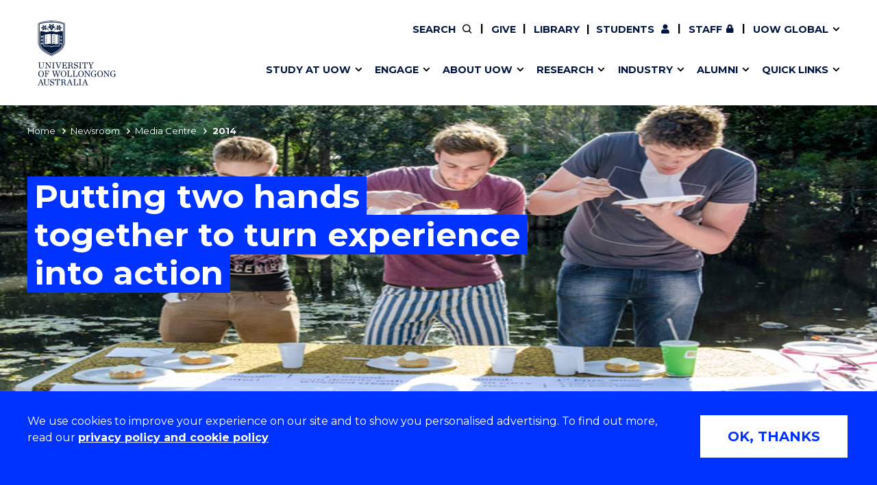

--- FILE ---
content_type: text/html; charset=UTF-8
request_url: https://www.uow.edu.au/media/2014/putting-two-hands-together-to-turn-experience-into-action.php
body_size: 9725
content:
<!doctype html>
<html class="no-js" lang="en">
<head>
<!-- public/meta-tags -->
<meta charset="utf-8">
<meta http-equiv="x-ua-compatible" content="ie=edge">
<meta name="viewport" content="width=device-width, initial-scale=1.0">
<meta http-equiv="last-modified" content="2025-06-16">
<meta name="contenttypes" content="344 344 344 344 344 344 344 344 344 344 344 344 344 344 344 344 344 344 344 344 344 344 344 344 344 344 344 344 344 344 344 344 344 344 344 344 344 344 344 344 344 344 344 344 344 344 344 344 344 344 344 344 344 344 344 344 344 344 344 344 344 344 344 344 344 344 344 344 344 344 344 344 344 344 344 344 344 344 344 344 344 344 344 344 344 344 344 344 344 344 344 344 344 344 344 344 344 344 344 344 344 344 344 344 344 344 344 344 344 344 344 344 344 344 344 344 344 344 344 344 344 344 344 344 344 344 344 344 344 344 344 344 344 344 344 344 344 344 344 344 344 344 344 344 344 344 344 344 344 344 344 344 344 344 344 344 344 344 344 344 344 344 344 344 344 344 344 344 344 344 344 344 344 344 344 344 344 344 344 344 344 344 344 344 344 344 344 344 344 344 344 344 344 344 344 344 344 344 344 344 344 344 344 344 344 344 344 344 344 344 344 344 344 344 344 344 344 344 344 344 344 344 344 344 344 344 344 344 344 344 344 344 344 344 344 344 344 344 344 344 344 344 344 344 344 344 344 344 344 344 344 344 344 344 344 344 344 344 344 344 344 344 344 344 344 344 344 344 344 344 344 344 344 344 344 344 344 344 344 344 344 344 344 344 344 344 344 344 344 344 344 344 344 344 344 344 344 344 344 344 344 344 344 344 344 344 344 344 344 344 344 344 344 344 344 344 344 344 344 344 344 344 344 344 344 344 344 344 344 344 344 344 344 344 344 344 344 344 344 344 344 344 344 344 344 344 344 344 344 344 344 344 344 344 344 344 344 344 344 344 344 344 344 344 344 344 344 344 344 344 344 344 344 344 344 344 344 344 344 344 344 344 344 344 344 344 344 344 344 344 344 344 344 344 344 344 344 344 344 344 344 344 344 344 344 344 344 344 344 344 344 344 344 344 344 344 344 344 344 344 344 344 344 344 344 344 344 344 344 344 344 344 344 344 344 344 344 344 344 344 344 344 344 344 344 344 344 344 344 344 344 344 344 344 344 344 344 344 344 344 344 344 344 344 344 344 344 344 344 344 344 344 344 344 344 344 344 344 344 344 344 344 344 344 344 344 344 344 344 344 344 344 344 344 344 344 344 344 344 144">
<meta property="og:type" content="website" />
<meta property="og:title" content="2014: Putting two hands together to turn experience into action - University of Wollongong – UOW">

<meta property="og:image" content="https://www.uow.edu.au/assets/live-migration/www/images/content/groups/public/web/media/documents/mm/uow172563.jpg" />
<meta property="og:url" content="https://www.uow.edu.au/media/2014/putting-two-hands-together-to-turn-experience-into-action.php" />
<meta name="twitter:card" content="summary">
<meta name="twitter:title" content="2014: Putting two hands together to turn experience into action - University of Wollongong – UOW">

<meta name="twitter:image" content="https://www.uow.edu.au/assets/live-migration/www/images/content/groups/public/web/media/documents/mm/uow172563.jpg" />


<meta name="date.created" content="2022-09-16" />
<meta name="edit.date" content="2025-06-16">
<meta name="category" content=""/>
<meta name="business-areas" content=""/>
<meta name="tags" content=""/>
<meta name="editingPage" content="https://uoweduau-cms01-production.terminalfour.net/terminalfour/page/content#edit/26096/259415"/>
<meta name="date.sort" content="2014-05-30"/>
<link rel="canonical" href="https://www.uow.edu.au/media/2014/putting-two-hands-together-to-turn-experience-into-action.php"/>

<title>2014 | Putting two hands together to turn experience into action - University of Wollongong – UOW</title>
  <link rel="stylesheet" href="https://fonts.googleapis.com/css?family=Montserrat:400,500,600,700">

<link rel="stylesheet" type="text/css" media="all" href="/assets/styles/uow/app.min.css?v=330.0" />
<script src="/assets/scripts/uow/jquery-3.7.1.min.js?v=2.0"></script><!--<script defer src="/assets/scripts/uow/emergency-notices.js?v=37.0"></script><script defer src="/assets/scripts/uow/jquery.easy-autocomplete.min.js?v=1.0"></script> -->


<!-- <script defer src="/assets/scripts/uow/t4-updates.js?v=60.0"></script> -->
<!-- Google Tag Manager -->
<script>(function(w,d,s,l,i){w[l]=w[l]||[];w[l].push({'gtm.start':new Date().getTime(),event:'gtm.js'});var f=d.getElementsByTagName(s)[0],j=d.createElement(s),dl=l!='dataLayer'?'&l='+l:'';j.async=true;j.src='https://www.googletagmanager.com/gtm.js?id='+i+dl;f.parentNode.insertBefore(j,f);})(window,document,'script','dataLayer','GTM-TNGXT9W');</script>
<!-- End Google Tag Manager -->
<script>document.addEventListener('DOMContentLoaded',function(){function track(category,mainSel,subSel){document.querySelectorAll(mainSel).forEach(function(link){var href=link.getAttribute('href');if(!href||href.startsWith('#'))return;try{var label=link.textContent.trim();if(subSel){var submenu=link.closest(subSel);var h2=submenu?submenu.querySelector('h2'):null;label=h2?h2.textContent.trim()+' - '+label:label}}catch(ex){return}link.addEventListener('click',function(e){if('_sz'in window)_sz.push(['event',category,'click',label])})})}var prefix='Header Nav - ';track(prefix+'Top Nav','.uw-header-navs .top-menu a:not(.uw-global-submenu a)',null);track(prefix+'UOW Global Menu','.uw-header-navs .top-menu .uw-global-submenu a',null);track(prefix+'Mega Menu','.uw-header-navs .uw-main-menu a','.uw-main-submenu')});</script>
<!-- UOW SugarCRM -->
<script>
__sf_config = { customer_id: 98035, host: 'campaign.grcrm.uow.edu.au', ip_privacy: 0, subsite: '', __img_path: "/web-next.gif?" };
(function() { var s = function() {
var e, t; var n = 10; var r = 0; e = document.createElement("script"); e.type = "text/javascript"; e.async = true; e.src = "//" + __sf_config.host + "/js/frs-next.js"; t = document.getElementsByTagName("script")[0]; t.parentNode.insertBefore(e, t); var i = function() {
if (r < n) { r++; if (typeof frt !== "undefined") { frt(__sf_config); } else { setTimeout(function() { i(); }, 500); } }
};
i();
};
if (window.attachEvent) { window.attachEvent("onload", s); } else { window.addEventListener("load", s, false); }
})();
</script>
<!-- End UOW SugarCRM -->


</head>
<body class="standard-content course-landing gutter">
<!--stopindex-->
<!-- Google Tag Manager (noscript) -->
<noscript><iframe src="https://www.googletagmanager.com/ns.html?id=GTM-TNGXT9W" height="0" width="0" style="display:none;visibility:hidden"></iframe></noscript>
<!-- End Google Tag Manager (noscript) -->
<!-- content-type-layout: public/header !!!!!!!!!!!!!!!!!!!!!!!!!!!!!!!!!!!!!!!!!!!!!!!!!!!!!!!!!!!!!!!!!!!!!!!!!! -->
<!-- Start site header -->
<a class="skip-link" href="#main-content" tabindex="1">Skip to Content</a>

<div class="cookies-notice" role="contentinfo">
    <div>
        <div class="notice" tabindex="1">
            <p>
              We use cookies to improve your experience on our site and to show you personalised advertising. To find out more, read our <a class="t4-tag-content-item " target="_blank" title="Privacy policy and cookie policy" href="/privacy/" data-t4-type="sslink" data-t4-ss-link-id="2" tabindex="1">privacy policy and cookie policy</a>
            </p>
        </div>
        <div>
            <button class="button" tabindex="1">OK, THANKS</button>
        </div>
    </div>
</div>
<div class="emergencynotice" aria-live="assertive"></div>
<header class="uw-header">
    <div class="uw-header-top">
        <div class="uw-header-container">
                        
<div class="uw-header-logo">
  <a href="/" aria-label="University of Wollongong Australia home page" tabindex="2">
    <img class="logo-regular logo-regular-white" src="/assets/logos/logo-svgs/logo-white.svg" alt="">
    <img class="logo-regular logo-regular-navy" src="/assets/logos/logo-svgs/logo.svg" alt="">
    <img class="logo-horizontal" src="/assets/logos/logo-svgs/logo-horizontal.svg" alt="">
  </a>
</div>
            <div class="uw-header-navs">
                                <nav class="uw-top-menu">
    <ul class="top-menu">
        <li class="top-nav-order-1"><a class="btn-nav btn-search" href="#" ><span>Search</span></a></li>     
                  <li>
              <a class="btn-nav btn-staff" href="/giving/">Give</a>
          </li>
      	      	          <li>
            <a class="btn-nav btn-staff" href="/library/">Library</a>
          </li>
		        <li><a class="btn-nav btn-students" href="/student/"><span>Current </span>Students</a></li>
        <li><a class="btn-nav btn-staff" href="https://uowmailedu.sharepoint.com/sites/intranet/">Staff</a></li>
        <li><a class="btn-nav btn-global uw-has-submenu" href="#"><span>UOW Global</span></a><div class="uw-global-submenu"><ul class="global-submenu"><li><a href="/about/global-presence/">Our global presence</a></li><li><a href="https://www.uowdubai.ac.ae/">UOW in Dubai</a></li><li><a href="https://www.uowchk.edu.hk/">UOW in Hong Kong</a></li><li><a href="/india/">UOW in India</a></li><li><a href="https://uow.edu.my/">UOW in Malaysia</a></li></ul></div></li>
        <li class="mobile-menu-trigger">
            <a class="btn-nav btn-menu btn-mob-trigger" href="#">Menu
                <div class="icon-menu-bar-1"></div>
                <div class="icon-menu-bar-2"></div>
                <div class="icon-menu-bar-3"></div>
            </a>
        </li>
    </ul>
</nav>
                <nav class="uw-main-menu">
                    <div class="grid-container">
                        <ul class="main-menu">
                                                        <li class="uw-submenu-has-controls">
  <div class="uw-submenu-controls">
    <a href="/study/">Study at UOW</a>
    <button class="uw-main-menu-item uw-has-submenu" title="Show/hide &quot;Study at UOW&quot; menu"><span class="sr-only">Show/hide "</span><span class="uw-submenu-title">Study at UOW</span><span class="sr-only">" menu</span></button>
  </div>
  <div class="uw-main-submenu">
    <div class="grid-container">
      <h2>Study at UOW</h2>
      <a href="/study/" class="subnav-cta">Study at UOW</a>
      <button class="close-nav">Close</button>
      <ul>
                        <li class="col-1"><a href="https://www.uow.edu.au/study/courses/" class="uw-main-menu-item">Courses</a></li><li class="col-1"><a href="/study/apply/" class="uw-main-menu-item">Apply</a></li><li class="col-1"><a href="/study/admission-info/pathways/" class="uw-main-menu-item">Pathways to university</a></li><li class="col-1"><a href="/study/scholarships/" class="uw-main-menu-item">Scholarships &amp; grants</a></li>                <li class="col-2"><a href="/about/locations/" class="uw-main-menu-item">Campuses</a></li><li class="col-2"><a href="/study/accommodation/" class="uw-main-menu-item">Accommodation</a></li><li class="col-2"><a href="/study/move/" class="uw-main-menu-item">Moving to Wollongong</a></li><li class="col-2"><a href="/study/study-abroad-exchange/" class="uw-main-menu-item">Study abroad &amp; exchange</a></li>                <li class="col-3"><a href="/study/high-school/" class="uw-main-menu-item">High school students</a></li><li class="col-3"><a href="/study/non-school-leaver/" class="uw-main-menu-item">Non-school leavers</a></li><li class="col-3"><a href="/study/postgraduates/" class="uw-main-menu-item">Postgraduate students</a></li><li class="col-3"><a href="/study/international/" class="uw-main-menu-item">International students</a></li>            
          
      </ul>
    </div>
  </div>
</li><li class="uw-submenu-has-controls">
  <div class="uw-submenu-controls">
    <a href="/engage/">Engage</a>
    <button class="uw-main-menu-item uw-has-submenu" title="Show/hide &quot;Engage&quot; menu"><span class="sr-only">Show/hide "</span><span class="uw-submenu-title">Engage</span><span class="sr-only">" menu</span></button>
  </div>
  <div class="uw-main-submenu">
    <div class="grid-container">
      <h2>Engage</h2>
      <a href="/engage/" class="subnav-cta">Engage with us</a>
      <button class="close-nav">Close</button>
      <ul>
                        <li class="col-1"><a href="/study/" class="uw-main-menu-item">Future students</a></li><li class="col-1"><a href="/engage/schools-parents/" class="uw-main-menu-item">Schools, Parents &amp; Carers</a></li><li class="col-1"><a href="/alumni/" class="uw-main-menu-item">Alumni</a></li><li class="col-1"><a href="/industry/" class="uw-main-menu-item">Industry &amp; business</a></li>                <li class="col-2"><a href="/about/jobs/" class="uw-main-menu-item">Job seekers</a></li><li class="col-2"><a href="/giving/" class="uw-main-menu-item">Give to UOW</a></li><li class="col-2"><a href="/engage/volunteer/" class="uw-main-menu-item">Volunteer</a></li><li class="col-2"><a href="/study/sport/" class="uw-main-menu-item">UOW Sport</a></li>                <li class="col-3"><a href="/study/visit/" class="uw-main-menu-item">Campus tours</a></li><li class="col-3"><a href="/events/" class="uw-main-menu-item">What's on</a></li><li class="col-3"><a href="/50-years/" class="uw-main-menu-item">50th Anniversary</a></li><li class="col-3"><a href="/about/contacts/" class="uw-main-menu-item">Contact us</a></li>            
          
      </ul>
    </div>
  </div>
</li><li class="uw-submenu-has-controls">
  <div class="uw-submenu-controls">
    <a href="/about/">About UOW</a>
    <button class="uw-main-menu-item uw-has-submenu" title="Show/hide &quot;About UOW&quot; menu"><span class="sr-only">Show/hide "</span><span class="uw-submenu-title">About UOW</span><span class="sr-only">" menu</span></button>
  </div>
  <div class="uw-main-submenu">
    <div class="grid-container">
      <h2>About UOW</h2>
      <a href="/about/" class="subnav-cta">About UOW</a>
      <button class="close-nav">Close</button>
      <ul>
                        <li class="col-1"><a href="/about/welcome/" class="uw-main-menu-item">Welcome</a></li><li class="col-1"><a href="/about/locations/" class="uw-main-menu-item">Campuses &amp; locations</a></li><li class="col-1"><a href="/about/faculties/" class="uw-main-menu-item">Faculties &amp; schools</a></li><li class="col-1"><a href="/about/services/" class="uw-main-menu-item">Services</a></li>                <li class="col-2"><a href="/about/reputation/" class="uw-main-menu-item">Reputation &amp; experience</a></li><li class="col-2"><a href="/about/global-presence/" class="uw-main-menu-item">Global presence</a></li><li class="col-2"><a href="/about/our-vision-strategy/" class="uw-main-menu-item">Vision &amp; strategy</a></li><li class="col-2"><a href="/about/our-vision-strategy/our-aboriginal-torres-strait-islander-strategy/" class="uw-main-menu-item">Aboriginal &amp; Torres Strait Islander Strategy</a></li>                <li class="col-3"><a href="/about/our-people/" class="uw-main-menu-item">Our people</a></li><li class="col-3"><a href="/media/" class="uw-main-menu-item">Media Centre</a></li><li class="col-3"><a href="/about/contacts/" class="uw-main-menu-item">Contact us</a></li>            
          
      </ul>
    </div>
  </div>
</li><li class="uw-submenu-has-controls">
  <div class="uw-submenu-controls">
    <a href="/research/">Research</a>
    <button class="uw-main-menu-item uw-has-submenu" title="Show/hide &quot;Research&quot; menu"><span class="sr-only">Show/hide "</span><span class="uw-submenu-title">Research</span><span class="sr-only">" menu</span></button>
  </div>
  <div class="uw-main-submenu">
    <div class="grid-container">
      <h2>Research</h2>
      <a href="/research/" class="subnav-cta">Research</a>
      <button class="close-nav">Close</button>
      <ul>
                        <li class="col-1"><a href="/research/our-research/" class="uw-main-menu-item">Our research</a></li><li class="col-1"><a href="/research/research-impact/" class="uw-main-menu-item">Research impact</a></li><li class="col-1"><a href="/research/graduate-research/" class="uw-main-menu-item">Graduate Research School</a></li>                <li class="col-2"><a href="/research/our-people/" class="uw-main-menu-item">Our people</a></li><li class="col-2"><a href="https://scholars.uow.edu.au/" class="uw-main-menu-item">Find an expert</a></li>                <li class="col-3"><a href="/research/researcher-support/" class="uw-main-menu-item">Researcher support</a></li><li class="col-3"><a href="/industry/" class="uw-main-menu-item">Commercial Research</a></li>            
          
      </ul>
    </div>
  </div>
</li><li class="uw-submenu-has-controls">
  <div class="uw-submenu-controls">
    <a href="/industry/">Industry</a>
    <button class="uw-main-menu-item uw-has-submenu" title="Show/hide &quot;Industry&quot; menu"><span class="sr-only">Show/hide "</span><span class="uw-submenu-title">Industry</span><span class="sr-only">" menu</span></button>
  </div>
  <div class="uw-main-submenu">
    <div class="grid-container">
      <h2>Industry</h2>
      <a href="/industry/" class="subnav-cta">Industry</a>
      <button class="close-nav">Close</button>
      <ul>
                        <li class="col-1"><a href="/industry/develop-an-innovative-idea/" class="uw-main-menu-item">Develop an innovative idea</a></li><li class="col-1"><a href="/industry/connect-with-our-experts/" class="uw-main-menu-item">Connect with our experts</a></li>                <li class="col-2"><a href="/industry/work-with-our-students/" class="uw-main-menu-item">Work with our students</a></li><li class="col-2"><a href="/industry/funding-grant-opportunities/" class="uw-main-menu-item">Funding and grant opportunities</a></li>                <li class="col-3"><a href="https://www.iaccelerate.com.au/" class="uw-main-menu-item">iAccelerate</a></li><li class="col-3"><a href="https://www.innovationcampus.com.au/" class="uw-main-menu-item">Innovation Campus</a></li>            
          
      </ul>
    </div>
  </div>
</li><li class="uw-submenu-has-controls">
  <div class="uw-submenu-controls">
    <a href="/alumni/">Alumni</a>
    <button class="uw-main-menu-item uw-has-submenu" title="Show/hide &quot;Alumni&quot; menu"><span class="sr-only">Show/hide "</span><span class="uw-submenu-title">Alumni</span><span class="sr-only">" menu</span></button>
  </div>
  <div class="uw-main-submenu">
    <div class="grid-container">
      <h2>Alumni</h2>
      <a href="/alumni/" class="subnav-cta">Alumni</a>
      <button class="close-nav">Close</button>
      <ul>
                        <li class="col-1"><a href="/alumni/update-details/" class="uw-main-menu-item">Update your details</a></li><li class="col-1"><a href="/alumni/benefits-and-discounts/" class="uw-main-menu-item">Alumni benefits</a></li><li class="col-1"><a href="/alumni/events/" class="uw-main-menu-item">Events &amp; webinars</a></li><li class="col-1"><a href="/alumni/awards/" class="uw-main-menu-item">Alumni awards</a></li>                <li class="col-2"><a href="/the-stand/alumni-stories-profiles/" class="uw-main-menu-item">Alumni stories</a></li><li class="col-2"><a href="/alumni/honorary-alumni/" class="uw-main-menu-item">Honorary Alumni</a></li><li class="col-2"><a href="/alumni/your-career-journey/" class="uw-main-menu-item">Your career journey</a></li><li class="col-2"><a href="/student/admin/official-documents/" class="uw-main-menu-item">Testamurs &amp; transcripts</a></li>                <li class="col-3"><a href="/engage/volunteer/" class="uw-main-menu-item">Volunteer</a></li><li class="col-3"><a href="/giving/" class="uw-main-menu-item">Give to UOW</a></li><li class="col-3"><a href="/alumni/contact-faq/" class="uw-main-menu-item">Contact us &amp; FAQs</a></li>            
          
      </ul>
    </div>
  </div>
</li><li class="uw-submenu-has-controls">
  <div class="uw-submenu-controls">
    <a href="/about/services/">Quick links</a>
    <button class="uw-main-menu-item uw-has-submenu" title="Show/hide &quot;Quick links&quot; menu"><span class="sr-only">Show/hide "</span><span class="uw-submenu-title">Quick links</span><span class="sr-only">" menu</span></button>
  </div>
  <div class="uw-main-submenu">
    <div class="grid-container">
      <h2>Quick links</h2>
      <a href="/about/services/" class="subnav-cta">Services &amp; facilities</a>
      <button class="close-nav">Close</button>
      <ul>
                        <li class="col-1"><a href="/about/contacts/" class="uw-main-menu-item">Contact us</a></li><li class="col-1"><a href="/student/dates/" class="uw-main-menu-item">Key dates</a></li><li class="col-1"><a href="/about/locations/campus-map/" class="uw-main-menu-item">Campus maps</a></li>                <li class="col-2"><a href="/about/jobs/" class="uw-main-menu-item">Jobs</a></li><li class="col-2"><a href="/about/policy/" class="uw-main-menu-item">Policy Directory</a></li><li class="col-2"><a href="/its/accounts-passwords/" class="uw-main-menu-item">Password management</a></li>                            
          
      </ul>
    </div>
  </div>
</li>
                                                          <li class="uw-main-menu-top-menu-item"><a href="/student/" class="uw-main-menu-item icon--user">Current Students</a></li>
  <li class="uw-main-menu-top-menu-item"><a href="https://uowmailedu.sharepoint.com/sites/intranet/" class="uw-main-menu-item icon--user">Staff</a></li>
  <li class="uw-main-menu-top-menu-item"><a href="/giving/" class="uw-main-menu-item">Give</a></li>
  <li class="uw-main-menu-top-menu-item"><a class="uw-main-menu-item" href="/library/">Library</a></li>
  <li class="uw-submenu-has-controls uw-main-menu-top-menu-item">
    <div class="uw-submenu-controls">
      <a href="/about/global-presence/">UOW Global</a>
      <button class="uw-main-menu-item uw-has-submenu" title="Show/hide &quot;UOW Global&quot; menu"><span class="sr-only">Show/hide "</span><span class="uw-submenu-title">UOW Global</span><span class="sr-only">" menu</span></button>
    </div>
    <div class="uw-main-submenu">
      <div class="grid-container">
        <ul>
          <li><a href="/about/global-presence/">Our global presence</a></li><li><a href="https://www.uowdubai.ac.ae/">UOW in Dubai</a></li><li><a href="https://www.uowchk.edu.hk/">UOW in Hong Kong</a></li><li><a href="/india/">UOW in India</a></li><li><a href="https://uow.edu.my/">UOW in Malaysia</a></li>        </ul>
      </div>
    </div>
  </li>
                        </ul>
                    </div>
                </nav>
            </div>
        </div>
    </div>
</header>

<div class="uw-header-clearfix"></div>
<!-- End site header -->
<!-- /content-type-layout: public/header !!!!!!!!!!!!!!!!!!!!!!!!!!!!!!!!!!!!!!!!!!!!!!!!!!!!!!!!!!!!!!!!!!!!!!!!!! -->
<!--startindex-->
<div class="site-container">
<main id="main-content" class="page-container with-nav">

<section class="uw-masthead uw-news-masthead">
  <!-- Mobile nav bar -->
        <div class="blue-nav">
            <div class="page-navigator js-page-navigator">
                <div class="grid-x page-navigator__button-wrapper">
                    <a href="#" class="page-navigator__button page-navigator__button--breadcrumbs mobile-width-100 js-page-navigator__button" data-toggle="page-navigator__list--breadcrumbs">
                        You are here
                        <i class="fas fa-chevron-down"></i>
                        <i class="fas fa-times"></i>
                    </a>
                    <div class="page-navigator__list page-navigator__list--breadcrumbs">
                    <ul class="no-bullet breadcrumbs js-breadcrumbs">
                        <li>
                        <a href="/">Home</a></li><li><a href="/newsroom/">Newsroom</a></li><li><a href="/media/">Media Centre</a></li><li>2014</li>
                    </ul>
                </div>
                </div>
            </div>
        </div>
  <!-- End Mobile nav bar -->
    <div class="uw-news-header">
      
      <div class="img-holder img-holder--main">
        			  <picture>
  		  <source srcset='https://pxl-uoweduau.terminalfour.net/fit-in/900x506/filters:quality(80):format(jpg)/prod01/channel_3/assets/live-migration/www/images/content/groups/public/web/media/documents/mm/uow172563.jpg 900w,
                          https://pxl-uoweduau.terminalfour.net/fit-in/1600x1600/filters:quality(70)/filters:format(jpg)/prod01/channel_3/assets/live-migration/www/images/content/groups/public/web/media/documents/mm/uow172563.jpg 1600w' type="image/webp"> 
         <source srcset='https://pxl-uoweduau.terminalfour.net/fit-in/900x506/filters:quality(65):format(webp)/prod01/channel_3/assets/live-migration/www/images/content/groups/public/web/media/documents/mm/uow172563.jpg 900w,
                         https://pxl-uoweduau.terminalfour.net/fit-in/1600x1600/filters:quality(65)/filters:format(webp)/prod01/channel_3/assets/live-migration/www/images/content/groups/public/web/media/documents/mm/uow172563.jpg 1600w 'type="image/jpeg">         
          <img src='https://pxl-uoweduau.terminalfour.net/prod01/channel_3/assets/live-migration/www/images/content/groups/public/web/media/documents/mm/uow172563.jpg' alt='' />
		</picture>

		   
        
                	
              </div>
		
		 <div class="uw-masthead__main">
            <div class="grid-container">
                    <h1 class="uw-masthead__title">
                        <mark>Putting two hands together to turn experience into action</mark>
                    </h1>       
                </div>
            </div>
        </div>
    </div>
</section>

<main class="grid-container grid-x uw-news--body">
  	<aside class="uw-post-details cell small-12 medium-3">
        <a class="button button--chevron-left-before js-scroll-reveal" onclick="backButton()">Back</a>
        <hr class="uw-section-break">
        <p class="uw-post-date">May 30, 2014</p>
        
        <div class="grid-x grid-margin-x">
          	<div class="cell medium-6 large-12">
              	
              	                
                <div class="uw-post-aside-heading">Share</div>
                <ul class="uw-social-icons">
                    <li><button class="icon--facebook button-share button" onclick="goFacebook()" data-social="facebook" aria-label="Share on Facebook" title="Share on Facebook"></button></li>
                    <li><button class="icon--twitter button-share button" onclick="goTweet()" data-social="twitter" aria-label="Share on Twitter" title="Share on Twitter"></button></li>
                    <li><button class="icon--linkedin button-share button" onclick="goLinkedIn()" data-social="linkedin" aria-label="Share on LinkedIn" title="Share on LinkedIn"></button></li>
                    <li><button class="icon--envelope button-share button" onclick="mailTo()" target="blank" data-social="email" aria-label="Share via Email" title="Share via Email"></button></li>
                </ul>

              	<div class="uw-post-aside-heading">type</div><a href="https://www.uow.edu.au/media?type=General%20News#list" class="uw-post-aside-topic">General News</a>              	              	            </div>
      	</div>
    </aside>
  
    <div class="uw-post-content small-12 medium-9">
        <!--startindex-->
        <div class="uw-text-block">
          	<p class="uw-post-date">May 30, 2014</p>
            <h1 class="uw-blockhead uw-news--title">
                Putting two hands together to turn experience into action
            </h1>

            <p class="uw-news--intro">
                A group of promising public relations students took getting some hands-on experience one step further by ensuring others will benefit from the experience.&nbsp;
            </p>
            <p>By putting theory into practise, the students designed an awareness and fundraising campaign that started with a music video and ended with a festival of colour and a couple of thousands dollars raised for the <a href="https://40k.com.au/" target="">40K Foundation</a>.</p> <p>The 40K Foundation, which was established in 2005 by two university students, raises funds to support the education of underprivileged children in India. Simultaneously, through the 40K Globe program, the foundation also runs a one-month internship program for Australian university students, giving them an opportunity to travel to India to help improve the lives of those living in rural areas.&#160;</p> <p>Over the next five years, 40K aims to educate 6,000 children through 150 40K education pods and train 2,000 young Australians in building social businesses in India.&#160;</p> <p>The Public Relations program staff in the Faculty of Business acquired 40K as a partner to help the students develop their skills.&#160;</p> <p>Local musician <a href="http://www.rickcaballo.com/" target="">Rick Caballo</a>, whose career has taken him to Nashville, Tennessee, granted the <a href="https://sols.uow.edu.au/sid/CAL.USER_SUBJECTINFO_SCREEN?p_faccde=23&amp;p_depabb=MMSM&amp;p_subcode=PRMM301&amp;p_cal_subject_id=147813&amp;p_year=2014&amp;p_cal_type=U&amp;p_cal_types=UP&amp;p_breadcrumb_type=2" target="">Public Relations Campaigns</a>&#160;students permission to use his song Two Hands as the soundtrack for a promotional video featuring the smiling faces of Indian kids teaching their Australian guests a thing or two themselves.&#160;</p> <p>The video is a key component of the <a href="http://www.twohands40k.org/" target="">UOW 40K campaign</a>.</p> <p>&#8220;The university already has a good relationship with 40K. UOW provides <a href="http://www.uow.edu.au/about/scholarships/UOW121097.html" target="">scholarships</a>&#160;to students so they can work with the foundation during their study break,&#8221; explains Sue Slowikowski, a public relations lecturer at UOW.&#160;</p> <p>&#8220;Having UOW students raise awareness among their peers about the foundation and what they do seemed like a perfect fit.&#8221;&#160;&#160;</p> <p><iframe width="100%" height="315" src="//www.youtube.com/embed/aJFacPtWQwA" frameborder="0" allowfullscreen=""></iframe></p> <p>Back on Campus, the students worked on a week of events designed to grab the attention of their peers, and a few dollars. From Monday 19 May to 23 May, the students hosted a series of events, including a scavenger hunt, a Mister and Miss UOW pageant and an Indian inspired Holi event, raising almost $2,000.</p> <p>&#160;&#8220;That amount of money sets up two education pods, which can then be run sustainably year after year,&#8221; Lexi Miller, Communication &amp; Fundraising Manager at the 40K Foundation said.&#160;</p> <p>&#8220;Alternatively, that money could go toward a new digital learning program giving thousands of severely underprivileged kids access to a quality education. Some feel that the digital learning program isn&#8217;t as tangible but it&#8217;s potential is mind boggling.&#8221;&#160;</p> <p>Student Giorga Gall, said: &#8220;Getting practical experience is invaluable. On top of that we&#8217;ve been able to help provide kids in India with an education, which is amazing.&#8221;&#160;&#160;&#160;&#160;</p>
        </div>
        <!--stopindex-->

      	    </div>
</main>

<!-- copy to main T4 build -->
<script>
  try{
  	function backButton() {
		window.history.back();
	}
    function goTweet() {
        var uow_url = document.URL;
        window.location.href = "https://twitter.com/intent/tweet?text=" + encodeURIComponent(uow_url);
    }

    function goFacebook() {
        var uow_url = document.URL;
        window.location.href = "https://www.facebook.com/sharer.php?u=" + encodeURIComponent(uow_url);
    }

    function goLinkedIn() {
        var uow_url = document.URL;
        window.location.href = "https://www.linkedin.com/shareArticle?url=" + encodeURIComponent(uow_url);
    }

    function mailTo() {
        var uow_url = document.URL; var title = document.title;
        window.location.href = "mailto:?Subject=" + encodeURIComponent(title) + "&body=" + encodeURIComponent(uow_url);
    }
  }catch (exception) {
    document.writeln("<!-- error:" + exception + " -->"); // Catch any errors that the above code may throw 
  }
</script>
<!-- err:TypeError: Cannot call method "split" of null -->
</main>
<!--stopindex-->
<!-- new Vivo-based (in Section Meta content type) "public/footer" -->
    <!-- Start ViVO Footer -->
    <div class="grid-container uw-scroll-top-container">
      <button class="uw-scroll-top" aria-label="Back to top" role="navigation" title="Back to Top"><span class="sr-only">Scroll to Top</span></button>
    </div>

    <footer>
      <div class="grid-container">
        <div class="footer-links">
          <div class="grid-x medium-up-2 large-up-3 xlarge-up-6 align-justify">
              <div class="cell links-block">
<span class="footer-links__title js-sub-menu-toggle">Services &amp; help</span>
<ul class="menu vertical">
<li><a href="/student/">Current students</a></li>
<li><a href="/library/">Library</a></li>
<li><a href="/its/">Information technology</a></li>
<li><a href="/study/accommodation/">Accommodation</a></li>
<li><a href="/about/services/security/">Security &amp; safety</a></li>
<li><a href="https://pulse.uow.edu.au/">Pool, gym &amp; retail</a></li>
</ul>
</div>
<div class="cell links-block">
<span class="footer-links__title js-sub-menu-toggle">News, media &amp; events</span>
<ul class="menu vertical">
<li><a href="/media/">Media Centre</a></li>
<li><a href="/the-stand/">The Stand</a></li>
<li><a href="/events/">Events</a></li>
<li><a href="https://scholars.uow.edu.au/">Find an expert</a></li>
</ul>
</div>
<div class="cell links-block">
<span class="footer-links__title js-sub-menu-toggle">Faculties</span>
<ul class="menu vertical">
<li><a href="/arts-society-business/">Arts, Society and Business</a></li>
<li><a href="/engineering-information-sciences/">Engineering and Information Sciences</a></li>
<li><a href="/science-medicine-health/">Science, Medicine and Health</a></li>
</ul>
</div>
<div class="cell links-block">
<span class="footer-links__title js-sub-menu-toggle">Administration</span>
<ul class="menu vertical">
<li><a href="/student/graduation/">Graduation</a></li>
<li><a href="/about/services/environment/">Environment</a></li>
<li><a href="/about/policy/">Policy directory</a></li>
<li><a href="/about/learning-teaching/">Learning &amp; teaching</a></li>
<li><a href="/about/services/financial-services/">Financial Services</a></li>
<li><a href="/about/governance/access-to-information/">Access to information</a></li>
<li><a href="/about/jobs/">Jobs</a></li>
</ul>
</div>
<div class="cell links-block">
<span class="footer-links__title js-sub-menu-toggle">UOW entities</span>
<ul class="menu vertical">
<li><a href="https://innovationcampus.com.au/">Innovation Campus</a></li>
<li><a href="https://www.uowcollege.edu.au/index.html">UOW College Australia</a></li>
<li><a href="https://www.uowchk.edu.hk">UOW College Hong Kong</a></li>
<li><a href="https://www.uowdubai.ac.ae/">UOW in Dubai</a></li>
<li><a href="https://www.uowglobalenterprises.com.au/">UOW Global Enterprises</a></li>
<li><a href="https://www.uow.edu.au/india/">UOW India</a></li>
<li><a href="https://uow.edu.my/">UOW Malaysia</a></li>
<li><a href="https://pulse.uow.edu.au/">UOW Pulse</a></li>
</ul>
</div>


              <div class="links-block cell">
                <!-- inc:67 --> <div class="footer-links__title js-sub-menu-toggle">Connect with us</div>
<div class="uw-social-links js-scroll-reveal">
  <ul>
    <li><a href="https://www.facebook.com/UOW" aria-label="UOW on Facebook"><img src="https://pxl-uoweduau.terminalfour.net/prod01/channel_3/assets/logos/social-icons/icon-facebook-bw.svg" ct-id="2077" alt="Facebook" />
</a></li>
    <li><a href="https://twitter.com/uow"><img src="https://pxl-uoweduau.terminalfour.net/prod01/channel_3/assets/logos/social-icons/icon-twitter-bw.svg" ct-id="2072" alt="X - formerly known as twitter" />
</a></li>
    <li><a href="https://www.youtube.com/@UOWAustralia"><img src="https://pxl-uoweduau.terminalfour.net/prod01/channel_3/assets/logos/social-icons/icon-youtube-bw.svg" ct-id="2079" alt="YouTube" />
</a></li>
    <li><a href="https://www.instagram.com/uow/"><img src="https://pxl-uoweduau.terminalfour.net/prod01/channel_3/assets/logos/social-icons/icon-instagram-bw.svg" ct-id="2078" alt="Instagram" />
</a></li>
    <li><a href="https://www.linkedin.com/school/university-of-wollongong/"><img src="https://pxl-uoweduau.terminalfour.net/prod01/channel_3/assets/logos/social-icons/icon-linkedin-bw.svg" ct-id="2073" alt="LinkedIn" />
</a></li>
    <li><a href="https://theconversation.com/institutions/university-of-wollongong"><img src="https://pxl-uoweduau.terminalfour.net/prod01/channel_3/assets/logos/social-icons/icon-conversation-bw.png" ct-id="2074" alt="Conversation" />
</a></li>    
  </ul></div>

  <ul class="menu vertical">    
      <li><a href="/about/contacts/">Contact us</a></li>
      <li><a href="/about/feedback/">Feedback</a></li>
      <li><a href="/giving/">Give to UOW</a></li>      
  </ul> <!-- /inc -->
                             
                <!-- inc:115 -->  <!-- /inc -->
              </div> 

          </div>
        </div>
      </div>

      <hr class="uw-section-break">

      <div class="grid-container">
         

<!-- content type: site config, public/footer-contact -->
<div class="footer-address-logos">
  <div class="grid-x grid-margin-x">
    <div class="footer-address cell medium-6">
      <p>Northfields Ave Wollongong,&nbsp; NSW 2522&nbsp; Australia&nbsp;<br />Phone:&nbsp;<a href="tel:1300367869"><strong>1300 367 869</strong></a>&nbsp;<br />International:&nbsp;<a href="tel:+61242213218"><strong>+61 2 4221 3218</strong></a>&nbsp;<br />Switchboard:&nbsp;<a href="tel:+61242213555"><strong>+61 2 4221 3555</strong></a></p>
    </div>

    <ul class="footer-logos cell medium-6 menu">
      
      
      
      <li><a href="https://www.reconciliation.org.au/" target="_blank"><img src="/assets/logos/footer/Reconciliation-Action-Plan---Innovate.png" alt="Reconciliation Australia"/></a></li>
      <li><a href="https://prideindiversity.com.au/awei/" target="_blank"><img src="/assets/logos/footer/2023-26_AWEI_Badge_BronzeEmployer-stacked.png" alt="AWEI LGBTQ inclusion awards logo"/></a></li>
      <li><a href="https://www.breastfeeding.asn.au/community-workplaces/breastfeeding-friendly-workplaces" target="_blank"><img src="/assets/logos/footer/BFW-accredited-logo-v2.png" alt="Breastfeeding friendly workplace logo"/></a></li>
      
    </ul>
  </div>
  <div class="grid-x grid-margin-x">
    <p class="cell margin--bottom-10 margin--top-10"><img src="/assets/logos/footer/08de8298.svg" alt="Aboriginal flag" style="width : 50px; height : -1px;     " /> <img src="/assets/logos/footer/408edace.svg" alt="Torres Strait Islander flag" style="width : 45px; height : -1px;     " /></p>
    <p class="cell large-6 align-right">On the lands that we study, we walk, and we live, we acknowledge and respect the traditional custodians and cultural knowledge holders of these lands.</p>
    <div class="cell large-6 align-right large-text-right">
      <p><strong>Copyright &copy; 2026 University of Wollongong</strong><br />CRICOS Provider No: 00102E | TEQSA Provider ID: PRV12062 | ABN: 61 060 567 686<br /><a href="/about/governance/copyright-and-disclaimer/">Copyright &amp; disclaimer</a> | <a href="/privacy/">Privacy &amp; cookie usage</a>&nbsp;| <a href="/web-accessibility/">Web Accessibility Statement</a></p>
    </div>
  </div>
</div>
<!-- End content type: site config, public/footer-contact -->



 <!-- site config - public/footer-contact -->
      </div>

    </footer>
    <!-- End ViVO Footer -->

    <div class="uw-search-overlay-main" role="search">
    <div class="uw-search-overlay">
        <div class="uw-search-overlay--wrapper">
            <a class="uw-search--close" href="#">Close</a>
            <div class="grid-container uw-search--container">
                <div class="uw-search--form-wrapper">
                    <form class="uw-search--form" action="/search/">
                        <div class="searchHolder search-uow">
                          	                          	<div>
                                <input type="text" name="query" placeholder="Search UOW" value="" aria-label="Search UOW" autocomplete="off">
                              
                              	                          	</div>
                          
                            <div class="linksHolder">
                                <button class="button uw-submit-search" type="submit" aria-label="search">
                                  <span>Search</span>
                                </button>
                            </div>
                        </div>  
                    </form>
                </div>
            </div>
        </div>
    </div>
</div>
              

<!-- /content-type-layout: public/footer !!!!!!!!!!!!!!!!!!!!!!!!!!!!!!!!!!!!!!!!!!!!!!!!!!!!!!!!!!!!!!!!!!!!!!!!!!!!!!!!!!!!! -->


</div>
<script src="https://cdn.jsdelivr.net/npm/foundation-sites@6.5.2/dist/js/foundation.min.js"></script>
<script src="/assets/scripts/uow/app.js?v=139.0"></script>
</body>
</html>


--- FILE ---
content_type: text/css
request_url: https://tags.srv.stackadapt.com/sa.css
body_size: -11
content:
:root {
    --sa-uid: '0-15eaee69-0e00-5934-716a-448d7a36540e';
}